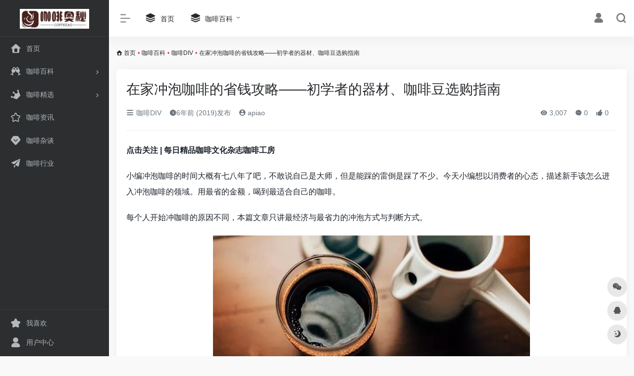

--- FILE ---
content_type: text/html; charset=UTF-8
request_url: http://www.coffeeao.com/1385.html
body_size: 15504
content:
<!DOCTYPE html>
<html lang="zh-CN" class="">
<head> 
<meta charset="UTF-8">
<meta name="renderer" content="webkit"/>
<meta name="force-rendering" content="webkit"/>
<meta http-equiv="X-UA-Compatible" content="IE=edge, chrome=1">
<meta name="viewport" content="width=device-width, initial-scale=1.0, minimum-scale=1.0, maximum-scale=1.0, user-scalable=no">
<title>在家冲泡咖啡的省钱攻略——初学者的器材、咖啡豆选购指南 | 咖啡奥秘</title>
<meta name="theme-color" content="#f9f9f9" />
<meta name="keywords" content="咖啡,咖啡资讯,咖啡社区,咖啡制作,手冲咖啡,精品咖啡," />
<meta name="description" content="点击关注 | 每日精品咖啡文化杂志咖啡工房小编冲泡咖啡的时间大概有七八年了吧，不敢说自己是大师，但是能踩的雷倒是踩了不少。今天小编想以消费者的心态，描述新手该怎么进入冲泡咖啡的领域。用最省的金额，喝到..." />
<link rel="shortcut icon" href="http://www.coffeeao.com/wp-content/uploads/2023/05/icon.jpg">
<link rel="apple-touch-icon" href="http://www.coffeeao.com/wp-content/uploads/2023/05/icon.jpg">
<!--[if IE]><script src="http://www.coffeeao.com/wp-content/themes/onenav1/js/html5.min.js"></script><![endif]-->
<meta name='robots' content='max-image-preview:large' />
<link rel='dns-prefetch' href='//www.coffeeao.com' />
<link rel='dns-prefetch' href='//at.alicdn.com' />
<link rel='stylesheet' id='classic-theme-styles-css' href='http://www.coffeeao.com/wp-includes/css/classic-themes.min.css?ver=6.2.8' type='text/css' media='all' />
<link rel='stylesheet' id='iconfont-css' href='http://www.coffeeao.com/wp-content/themes/onenav1/css/iconfont.css?ver=4.0423' type='text/css' media='all' />
<link rel='stylesheet' id='iconfont-io-1-css' href='//at.alicdn.com/t/font_1620678_18rbnd2homc.css' type='text/css' media='all' />
<link rel='stylesheet' id='bootstrap-css' href='http://www.coffeeao.com/wp-content/themes/onenav1/css/bootstrap.min.css?ver=4.0423' type='text/css' media='all' />
<link rel='stylesheet' id='lightbox-css' href='http://www.coffeeao.com/wp-content/themes/onenav1/css/jquery.fancybox.min.css?ver=4.0423' type='text/css' media='all' />
<link rel='stylesheet' id='style-css' href='http://www.coffeeao.com/wp-content/themes/onenav1/css/style.min.css?ver=4.0423' type='text/css' media='all' />
<script type='text/javascript' src='http://www.coffeeao.com/wp-content/themes/onenav1/js/jquery.min.js?ver=4.0423' id='jquery-js'></script>
<script type='text/javascript' id='jquery-js-after'>
/* <![CDATA[ */ 
        function loadFunc(func) {if (document.all){window.attachEvent("onload",func);}else{window.addEventListener("load",func,false);}}   
        /* ]]> */
</script>
<link rel="canonical" href="http://www.coffeeao.com/1385.html" />
<link rel="alternate" type="application/json+oembed" href="http://www.coffeeao.com/wp-json/oembed/1.0/embed?url=http%3A%2F%2Fwww.coffeeao.com%2F1385.html" />
<link rel="alternate" type="text/xml+oembed" href="http://www.coffeeao.com/wp-json/oembed/1.0/embed?url=http%3A%2F%2Fwww.coffeeao.com%2F1385.html&#038;format=xml" />
<style>.customize-width{max-width:1900px}.sidebar-nav{width:220px}@media (min-width: 768px){.main-content{margin-left:220px;}.main-content .page-header{left:220px;}}</style><link rel="icon" href="http://www.coffeeao.com/wp-content/uploads/2019/12/cropped-icon-32x32.jpg" sizes="32x32" />
<link rel="icon" href="http://www.coffeeao.com/wp-content/uploads/2019/12/cropped-icon-192x192.jpg" sizes="192x192" />
<link rel="apple-touch-icon" href="http://www.coffeeao.com/wp-content/uploads/2019/12/cropped-icon-180x180.jpg" />
<meta name="msapplication-TileImage" content="http://www.coffeeao.com/wp-content/uploads/2019/12/cropped-icon-270x270.jpg" />
<!-- 自定义代码 -->
<!-- end 自定义代码 -->
</head> 
<body class="post-template-default single single-post postid-1385 single-format-standard sidebar_no post">
<div id="loading"><style>  
.loader{position:absolute;left:50%;top:50%;width:48.2842712474619px;height:48.2842712474619px;margin-left:-24.14213562373095px;margin-top:-24.14213562373095px;border-radius:100%;-webkit-animation-name:loader;animation-name:loader;-webkit-animation-iteration-count:infinite;animation-iteration-count:infinite;-webkit-animation-timing-function:linear;animation-timing-function:linear;-webkit-animation-duration:4s;animation-duration:4s}
.loader .side{display:block;width:6px;height:20px;background-color:#f1404b;margin:2px;position:absolute;border-radius:50%;-webkit-animation-duration:1.5s;animation-duration:1.5s;-webkit-animation-iteration-count:infinite;animation-iteration-count:infinite;-webkit-animation-timing-function:ease;animation-timing-function:ease}
.loader .side:nth-child(1),.loader .side:nth-child(5){transform:rotate(0deg);-webkit-animation-name:rotate0;animation-name:rotate0}
.loader .side:nth-child(3),.loader .side:nth-child(7){transform:rotate(90deg);-webkit-animation-name:rotate90;animation-name:rotate90}
.loader .side:nth-child(2),.loader .side:nth-child(6){transform:rotate(45deg);-webkit-animation-name:rotate45;animation-name:rotate45}
.loader .side:nth-child(4),.loader .side:nth-child(8){transform:rotate(135deg);-webkit-animation-name:rotate135;animation-name:rotate135}
.loader .side:nth-child(1){top:24.14213562373095px;left:48.2842712474619px;margin-left:-3px;margin-top:-10px;-webkit-animation-delay:0;animation-delay:0}
.loader .side:nth-child(2){top:41.21320343109277px;left:41.21320343109277px;margin-left:-3px;margin-top:-10px;-webkit-animation-delay:0;animation-delay:0}
.loader .side:nth-child(3){top:48.2842712474619px;left:24.14213562373095px;margin-left:-3px;margin-top:-10px;-webkit-animation-delay:0;animation-delay:0}
.loader .side:nth-child(4){top:41.21320343109277px;left:7.07106781636913px;margin-left:-3px;margin-top:-10px;-webkit-animation-delay:0;animation-delay:0}
.loader .side:nth-child(5){top:24.14213562373095px;left:0px;margin-left:-3px;margin-top:-10px;-webkit-animation-delay:0;animation-delay:0}
.loader .side:nth-child(6){top:7.07106781636913px;left:7.07106781636913px;margin-left:-3px;margin-top:-10px;-webkit-animation-delay:0;animation-delay:0}
.loader .side:nth-child(7){top:0px;left:24.14213562373095px;margin-left:-3px;margin-top:-10px;-webkit-animation-delay:0;animation-delay:0}
.loader .side:nth-child(8){top:7.07106781636913px;left:41.21320343109277px;margin-left:-3px;margin-top:-10px;-webkit-animation-delay:0;animation-delay:0}
@-webkit-keyframes rotate0{0%{transform:rotate(0deg)}
60%{transform:rotate(180deg)}
100%{transform:rotate(180deg)}
}@keyframes rotate0{0%{transform:rotate(0deg)}
60%{transform:rotate(180deg)}
100%{transform:rotate(180deg)}
}@-webkit-keyframes rotate90{0%{transform:rotate(90deg)}
60%{transform:rotate(270deg)}
100%{transform:rotate(270deg)}
}@keyframes rotate90{0%{transform:rotate(90deg)}
60%{transform:rotate(270deg)}
100%{transform:rotate(270deg)}
}@-webkit-keyframes rotate45{0%{transform:rotate(45deg)}
60%{transform:rotate(225deg)}
100%{transform:rotate(225deg)}
}@keyframes rotate45{0%{transform:rotate(45deg)}
60%{transform:rotate(225deg)}
100%{transform:rotate(225deg)}
}@-webkit-keyframes rotate135{0%{transform:rotate(135deg)}
60%{transform:rotate(315deg)}
100%{transform:rotate(315deg)}
}@keyframes rotate135{0%{transform:rotate(135deg)}
60%{transform:rotate(315deg)}
100%{transform:rotate(315deg)}
}@-webkit-keyframes loader{0%{transform:rotate(0deg)}
100%{transform:rotate(360deg)}
}@keyframes loader{0%{transform:rotate(0deg)}
100%{transform:rotate(360deg)}
}
</style>
<div class="loader">
    <div class="side"></div>
    <div class="side"></div>
    <div class="side"></div>
    <div class="side"></div>
    <div class="side"></div>
    <div class="side"></div>
    <div class="side"></div>
    <div class="side"></div>
</div></div>        <div id="sidebar" class="sticky sidebar-nav fade">
            <div class="modal-dialog h-100  sidebar-nav-inner">
                <div class="sidebar-logo border-bottom border-color">
                    <!-- logo -->
                    <div class="logo overflow-hidden">
                                                <a href="http://www.coffeeao.com" class="logo-expanded">
                            <img src="http://www.coffeeao.com/wp-content/uploads/2023/05/logo.png" height="40" class="d-none" alt="咖啡奥秘">
                            <img src="http://www.coffeeao.com/wp-content/uploads/2023/05/logo.png" height="40"  alt="咖啡奥秘">
                        </a>
                        <a href="http://www.coffeeao.com" class="logo-collapsed">
                            <img src="http://www.coffeeao.com/wp-content/uploads/2023/05/icon.jpg" height="40" class="d-none" alt="咖啡奥秘">
                            <img src="http://www.coffeeao.com/wp-content/uploads/2023/05/icon.jpg" height="40"  alt="咖啡奥秘">
                        </a>
                    </div>
                    <!-- logo end -->
                </div>
                <div class="sidebar-menu flex-fill">
                    <div class="sidebar-scroll" >
                        <div class="sidebar-menu-inner">
                            <ul> 
                                                                                                            <li class="sidebar-item">
                                                <a href="http://www.coffeeao.com/" target="">
                                                    <i class="iconfont icon-home icon-fw icon-lg"></i>
                                                    <span>首页</span>
                                                </a>
                                            </li> 
                                                                                <li class="sidebar-item">
                                                                                        <a href="http://www.coffeeao.com/#term-16" class="" data-change="http://www.coffeeao.com/#term-16">
                                                <i class="io io-links icon-fw icon-lg"></i>
                                                <span>咖啡百科</span>
                                            </a>
                                            <i class="iconfont icon-arrow-r-m sidebar-more text-sm"></i>
                                            <ul >
                                             
                                                <li>
                                                    <a href="http://www.coffeeao.com/#term-16-30" class=""><span>咖啡DIV</span></a>
                                                </li>
                                             
                                                <li>
                                                    <a href="http://www.coffeeao.com/#term-16-29" class=""><span>咖啡健康</span></a>
                                                </li>
                                             
                                                <li>
                                                    <a href="http://www.coffeeao.com/#term-16-38" class=""><span>咖啡设备</span></a>
                                                </li>
                                             
                                                <li>
                                                    <a href="http://www.coffeeao.com/#term-16-28" class=""><span>咖啡评测</span></a>
                                                </li>
                                                                                        </ul>
                                        </li>
                                                                        <li class="sidebar-item">
                                                                                        <a href="http://www.coffeeao.com/#term-15" class="" data-change="http://www.coffeeao.com/#term-15">
                                                <i class="io io-huangguan2 icon-fw icon-lg"></i>
                                                <span>咖啡精选</span>
                                            </a>
                                            <i class="iconfont icon-arrow-r-m sidebar-more text-sm"></i>
                                            <ul >
                                             
                                                <li>
                                                    <a href="http://www.coffeeao.com/#term-15-20" class=""><span>咖啡粉</span></a>
                                                </li>
                                             
                                                <li>
                                                    <a href="http://www.coffeeao.com/#term-15-21" class=""><span>咖啡豆</span></a>
                                                </li>
                                             
                                                <li>
                                                    <a href="http://www.coffeeao.com/#term-15-54" class=""><span>方便咖啡</span></a>
                                                </li>
                                             
                                                <li>
                                                    <a href="http://www.coffeeao.com/#term-15-19" class=""><span>速溶咖啡</span></a>
                                                </li>
                                                                                        </ul>
                                        </li>
                                                                        <li class="sidebar-item">
                                            <a href="http://www.coffeeao.com/#term-31" class="">
                                                <i class="iconfont icon-collection-line icon-fw icon-lg"></i>
                                                <span>咖啡资讯</span>
                                            </a>
                                        </li> 
                                                                            <li class="sidebar-item">
                                            <a href="http://www.coffeeao.com/#term-33" class="">
                                                <i class="iconfont icon-version icon-fw icon-lg"></i>
                                                <span>咖啡杂谈</span>
                                            </a>
                                        </li> 
                                                                            <li class="sidebar-item">
                                            <a href="http://www.coffeeao.com/#term-32" class="">
                                                <i class="iconfont icon-tougao icon-fw icon-lg"></i>
                                                <span>咖啡行业</span>
                                            </a>
                                        </li> 
                                     
                            </ul>
                        </div>
                    </div>
                </div>
                <div class="border-top py-2 border-color">
                    <div class="flex-bottom">
                        <ul> 
                            <li id="menu-item-9548" class="menu-item menu-item-type-post_type menu-item-object-page menu-item-9548 sidebar-item"><a href="http://www.coffeeao.com/11">
        <i class="iconfont icon-collection icon-fw icon-lg"></i>
                <span>我喜欢</span></a></li>
<li id="menu-item-9551" class="menu-item menu-item-type-post_type menu-item-object-page menu-item-9551 sidebar-item"><a href="http://www.coffeeao.com/profile-2">
        <i class="iconfont icon-user icon-fw icon-lg"></i>
                <span>用户中心</span></a></li>
 
                        </ul>
                    </div>
                </div>
            </div>
        </div>
        <div class="main-content flex-fill">    <div class=" header-nav">
        <div id="header" class="page-header sticky">
            <div class="navbar navbar-expand-md">
                <div class="container-fluid p-0 position-relative">
                    <div class="">
                        <a href="http://www.coffeeao.com" class="navbar-brand d-md-none m-0" title="咖啡奥秘">
                            <img src="http://www.coffeeao.com/wp-content/uploads/2023/05/logo.png" class="logo-light" alt="咖啡奥秘" height="30">
                            <img src="http://www.coffeeao.com/wp-content/uploads/2023/05/logo.png" class="logo-dark d-none" alt="咖啡奥秘" height="30">
                        </a>
                    </div>
                                        <div class="collapse navbar-collapse order-2 order-md-1">
                        <div class="header-mini-btn">
                            <label>
                                <input id="mini-button" type="checkbox" checked="checked">
                                <svg viewBox="0 0 100 100" xmlns="http://www.w3.org/2000/svg"> 
                                    <path class="line--1" d="M0 40h62c18 0 18-20-17 5L31 55"></path>
                                    <path class="line--2" d="M0 50h80"></path>
                                    <path class="line--3" d="M0 60h62c18 0 18 20-17-5L31 45"></path>
                                </svg>
                            </label>
                        
                        </div>
                                                <!-- 天气 -->
                        <div class="weather">
                            <div id="he-plugin-simple" style="display: contents;"></div>
                            <script>WIDGET = {CONFIG: {"modules": "12034","background": "5","tmpColor": "888","tmpSize": "14","cityColor": "888","citySize": "14","aqiSize": "14","weatherIconSize": "24","alertIconSize": "18","padding": "10px 10px 10px 10px","shadow": "1","language": "auto","fixed": "false","vertical": "middle","horizontal": "left","key": "a922adf8928b4ac1ae7a31ae7375e191"}}</script>
                            <script>
                            loadFunc(function() {
                                let script = document.createElement("script");
                                script.setAttribute("async", "");
                                script.src = "//widget.qweather.net/simple/static/js/he-simple-common.js?v=2.0";
                                document.body.appendChild(script);
                            });
                            </script>
                        </div>
                        <!-- 天气 end -->
                                                <ul class="navbar-nav navbar-top site-menu mr-4">
                            <li id="menu-item-17" class="menu-item menu-item-type-custom menu-item-object-custom menu-item-17"><a href="http://coffeeao.com">
        <i class="iconfont icon-category icon-fw icon-lg"></i>
                <span>首页</span></a></li>
<li id="menu-item-19" class="menu-item menu-item-type-taxonomy menu-item-object-category current-post-ancestor menu-item-has-children menu-item-19"><a href="http://www.coffeeao.com/baike">
        <i class="iconfont icon-category icon-fw icon-lg"></i>
                <span>咖啡百科</span></a>
<ul class="sub-menu">
	<li id="menu-item-6404" class="menu-item menu-item-type-taxonomy menu-item-object-category menu-item-6404"><a href="http://www.coffeeao.com/baike/bangdiy/%e5%86%b2%e7%85%ae%e8%b0%83%e5%88%b6">
        <i class="iconfont icon-category icon-fw icon-lg"></i>
                <span>冲煮调制</span></a></li>
	<li id="menu-item-6405" class="menu-item menu-item-type-taxonomy menu-item-object-category menu-item-6405"><a href="http://www.coffeeao.com/baike/bangdiy/%e5%92%96%e5%95%a1%e6%8b%89%e8%8a%b1">
        <i class="iconfont icon-category icon-fw icon-lg"></i>
                <span>咖啡拉花</span></a></li>
	<li id="menu-item-248" class="menu-item menu-item-type-taxonomy menu-item-object-category menu-item-248"><a href="http://www.coffeeao.com/%e5%92%96%e5%95%a1%e8%b5%84%e8%ae%af">
        <i class="iconfont icon-category icon-fw icon-lg"></i>
                <span>咖啡行业</span></a></li>
	<li id="menu-item-1924" class="menu-item menu-item-type-taxonomy menu-item-object-category menu-item-1924"><a href="http://www.coffeeao.com/baike/jiankang">
        <i class="iconfont icon-category icon-fw icon-lg"></i>
                <span>咖啡健康</span></a></li>
</ul>
</li>
 
                        </ul>
                    </div>
                    <ul class="nav navbar-menu text-xs order-1 order-md-2 position-relative">
                                                                            <li class="nav-login ml-3 ml-md-4">
                                <a href="http://www.coffeeao.com/wp-login.php?redirect_to=http%3A%2F%2Fwww.coffeeao.com%2F1385.html" title="登录"><i class="iconfont icon-user icon-lg"></i></a>
                            </li>
                                                                        <li class="nav-search ml-3 ml-md-4">
                            <a href="javascript:" data-toggle="modal" data-target="#search-modal"><i class="iconfont icon-search icon-lg"></i></a>
                        </li>
                                                <li class="nav-item d-md-none mobile-menu ml-3 ml-md-4"><a href="javascript:" id="sidebar-switch" data-toggle="modal" data-target="#sidebar"><i class="iconfont icon-classification icon-lg"></i></a></li>                    </ul>
                </div>
            </div>
        </div>
        <div class="placeholder"></div>
            </div>
  <div id="content" class="container my-3 my-md-4">
    <nav class="text-xs mb-3 mb-md-4"  aria-label="breadcrumb"><i class="iconfont icon-home"></i> <a class="crumbs" href="http://www.coffeeao.com/">首页</a><i class="text-danger px-1">•</i><a href="http://www.coffeeao.com/baike">咖啡百科</a><i class="text-danger px-1">•</i><a href="http://www.coffeeao.com/baike/bangdiy" rel="category tag">咖啡DIV</a><i class="text-danger px-1">•</i><span aria-current="page">在家冲泡咖啡的省钱攻略——初学者的器材、咖啡豆选购指南</span></nav>    <main class="content" role="main">
    <div class="content-wrap">
        <div class="content-layout">
                <div class="panel card">
        <div class="card-body">
        <div class="panel-header mb-4"><h1 class="h3 mb-3">在家冲泡咖啡的省钱攻略——初学者的器材、咖啡豆选购指南</h1><div class="d-flex flex-fill text-muted text-sm pb-4 border-bottom border-t"><span class="mr-3 d-none d-sm-block"><a href="http://www.coffeeao.com/baike/bangdiy"><i class="iconfont icon-classification"></i> 咖啡DIV</a></span><span class="mr-3"><i class="iconfont icon-time"></i><span title="2019-12-28 10:30 am发布">6年前 (2019)发布</span></span><span class="mr-3"><a href="http://www.coffeeao.com/author/3" title="apiao"><i class="iconfont icon-user-circle"></i> apiao</a></span><div class="flex-fill"></div><span class="views mr-3"><i class="iconfont icon-chakan"></i> 3,007</span><span class="mr-3"><a class="smooth-n" href="#comments"> <i class="iconfont icon-comment"></i> 0</a></span>
                <span class="mr-3"><a class="btn-like btn-link-like " href="javascript:;" data-action="post_like" data-id="1385"><i class="iconfont icon-like"></i> <span class="like-count">0</span></a></span></div></div>                <div class="panel-body single mt-2"> 
            <p><strong></strong></p>
<p><strong>点击<i class="chrome-extension-mutihighlight chrome-extension-mutihighlight-style-6">关注</i> | 每日精品咖啡文化杂志咖啡工房</strong></p>
<p>小编冲泡咖啡的时间大概有七八年了吧，不敢说自己是大师，但是能踩的雷倒是踩了不少。今天小编想以消费者的心态，描述新手该怎么进入冲泡咖啡的领域。用最省的金额，喝到最适合自己的咖啡。</p>
<p>每个人开始冲咖啡的原因不同，本篇文章只讲最经济与最省力的冲泡方式与判断方式。</p>
<p><img decoding="async" data-src="http://cdn.coffeeao.com/wp-content/uploads/2019/12/20191228_5e06be53a221f.jpg" src="http://www.coffeeao.com/wp-content/themes/onenav1/images/t.png" alt="在家冲泡咖啡的省钱攻略——初学者的器材、咖啡豆选购指南" img_width="711" img_height="400" alt="在家冲泡咖啡的省钱攻略——初学者的器材、咖啡豆选购指南" inline="0" class="aligncenter"></p>
<p><strong>冰咖啡、热咖啡、拿铁、意式咖啡在家泡？</strong></p>
<p>很多人以为在家只能泡热咖啡，但只要方法用对，四种咖啡都能在家轻松泡好。针对各式冲泡方法，常见的对应器材如下：</p>
<p>热美式咖啡：咖啡机、法压壶、手冲咖啡、爱乐压、虹吸壶……基本上所有冲煮器具都可以</p>
<p>冰咖啡：冰滴壶、咖啡机、法压壶、手冲咖啡、爱乐压、虹吸壶……基本上所有冲煮器具都可以</p>
<p>拿铁：意式咖啡机、摩卡壶</p>
<p>espresso：意式咖啡机、摩卡壶</p>
<p><img decoding="async" data-src="http://cdn.coffeeao.com/wp-content/uploads/2019/12/20191228_5e06be53d7673.jpg" src="http://www.coffeeao.com/wp-content/themes/onenav1/images/t.png" alt="在家冲泡咖啡的省钱攻略——初学者的器材、咖啡豆选购指南" img_width="850" img_height="567" alt="在家冲泡咖啡的省钱攻略——初学者的器材、咖啡豆选购指南" inline="0" class="aligncenter"></p>
<p><strong>冲泡咖啡的方式、器材怎么选？</strong></p>
<p><strong>虽然有好几种常见的冲泡咖啡方式，但以CP值来说，咖啡机和法压壶其实是最高的。</strong>手冲咖啡很好玩，但时间、金钱和它的技术要求都蛮高的，的确是能做冰热咖啡，而且味道也很好，但有一堆技能细节要学。说实在话，刚入门就要初学者学会预浸、水流大小、萃取速率、咖啡粉与水的比例、杯壁咖啡粉厚度、冲泡位置等变因，实在有点复杂。因此，即使手冲咖啡是现在的潮流，小编也不是每个人都推荐选择。</p>
<p>咖啡机真的很方便，按个钮就好了，但初始投资金额稍高，弹性也比较低，又分美式和意式咖啡机，小编的<i class="chrome-extension-mutihighlight chrome-extension-mutihighlight-style-2">建议</i>是，把咖啡机当成你第二个泡咖啡的器材，先利用法压壶找到你偏好的味道，再用那个味道去挑适合的咖啡机。</p>
<p><img decoding="async" data-src="http://cdn.coffeeao.com/wp-content/uploads/2019/12/20191228_5e06be5417cc7.jpg" src="http://www.coffeeao.com/wp-content/themes/onenav1/images/t.png" alt="在家冲泡咖啡的省钱攻略——初学者的器材、咖啡豆选购指南" img_width="940" img_height="450" alt="在家冲泡咖啡的省钱攻略——初学者的器材、咖啡豆选购指南" inline="0" class="aligncenter"></p>
<p>法压壶就是小编推荐给初学者的首选，百来块左右的法压壶就很好用了。所有手冲咖啡能做到的效果，法压壶几乎都做得到，甚至更多。冰、热、拿铁、奶泡甚至冷萃咖啡都能做。金属滤网也只要每个星期放到热水里煮一煮就好。虽然法压壶还是比不上咖啡机轻松，但一个器材可以冲冰、热、美式、拿铁等各种咖啡外，还能拿来冲茶或是打奶泡。初始成本低、弹性高、玩法也多，算是咖啡机以外最适合初学者入门的器具选择。</p>
<p><strong>咖啡豆有什么讲究？</strong></p>
<p>刚入门的朋友，除了价格以外，小编认为最应该懂的就是烘培度！烘培度大致可分成浅烘、中烘、深烘。记得一个原则：越深烘的豆子，越不容易酸，但也越没有咖啡豆本身的特性。越浅烘的豆子越容易有酸味，但也越容易保存咖啡豆本身的特性。</p>
<p><img decoding="async" data-src="http://cdn.coffeeao.com/wp-content/uploads/2019/12/20191228_5e06be544711c.jpg" src="http://www.coffeeao.com/wp-content/themes/onenav1/images/t.png" alt="在家冲泡咖啡的省钱攻略——初学者的器材、咖啡豆选购指南" img_width="640" img_height="480" alt="在家冲泡咖啡的省钱攻略——初学者的器材、咖啡豆选购指南" inline="0" class="aligncenter"></p>
<p>除了烘培度以外，咖啡豆的选择跟你想要的冲泡方式也有很大关系。如果你想喝美式黑咖啡，就不<i class="chrome-extension-mutihighlight chrome-extension-mutihighlight-style-2">建议</i>买低价的意式综合咖啡豆/粉，因为意式综合通常是用在意式咖啡机或是摩卡壶这类高温高压萃取的流程上。豆子通常会被烘培到比较深，味道以焦碳味为主，配牛奶刚好，但相对比较难品尝到精品咖啡的独特韵味。</p>
<p>当然，上述都不是绝对的，把意式豆冲成美式咖啡也没什么不可以。但毕竟单品咖啡豆最低也有跟意式综合豆价格一样的产品。要记得，即使是一包25元100克的小包咖啡，只要用对方法，也能让你开始学会精品咖啡的入门。</p>
<p><img decoding="async" data-src="http://cdn.coffeeao.com/wp-content/uploads/2019/12/20191228_5e06be5478efc.jpg" src="http://www.coffeeao.com/wp-content/themes/onenav1/images/t.png" alt="在家冲泡咖啡的省钱攻略——初学者的器材、咖啡豆选购指南" img_width="1080" img_height="720" alt="在家冲泡咖啡的省钱攻略——初学者的器材、咖啡豆选购指南" inline="0" class="aligncenter"></p>
<p><strong>网上卖的咖啡豆和咖啡店卖的咖啡豆差别大吗？</strong></p>
<p>咖啡豆主要分为，超市商场、网店以及咖啡烘焙实体店这几种购买方式，品质嘛，自然是良莠不齐，所以最好还是先小量尝试再长期定购。至于大包还是小包跟品质没有必然关系，就看个人的消耗速度，但需要留意咖啡豆的烘焙日期、最佳风味期（而不是保质期）。除此之外，还有消费者买回去后的保存方式。咖啡包装开封以后，如果保存不当，就会有可能产生赭麴毒素，影响人体健康。所以不管在哪里买，适量购买、及时饮用才是重点。</p>
<p><strong>咖啡豆的价格和等级？</strong></p>
<p>商业世界主要是供给与需求，比较贵的豆子不见得比便宜的好，常常是因为某些咖啡豆特色明显，需求大于供给，造成价格不正常的飙涨（例如某屎咖啡）。很多时候卖两百块的豆子，好喝程度通常不会是四十块豆子的五倍，只是因为能够供应两百块豆子的产地产量有限，才会造成明显的差价。</p>
<p><img decoding="async" data-src="http://cdn.coffeeao.com/wp-content/uploads/2019/12/20191228_5e06be54b0fa1.jpg" src="http://www.coffeeao.com/wp-content/themes/onenav1/images/t.png" alt="在家冲泡咖啡的省钱攻略——初学者的器材、咖啡豆选购指南" img_width="400" img_height="290" alt="在家冲泡咖啡的省钱攻略——初学者的器材、咖啡豆选购指南" inline="0" class="aligncenter"></p>
<p>因此小编<i class="chrome-extension-mutihighlight chrome-extension-mutihighlight-style-2">建议</i>大家，主要买一些基本的豆子平常喝。每天花的钱可以控制在大概7~20元之间（土豪请随意），偶而喝些特别的咖啡尝尝鲜，过好品味的生活。像小编个人就很喜欢买小包装的咖啡豆，一个月买三种基本豆例如巴西豆、耶加、曼特宁之类的大产区豆子，供应稳定性价比高，还有一包庄园级精品豆等稍微高价的咖啡豆。即使是如小编般把咖啡当水喝，一天要喝两大杯约800ml以上，每个月买豆子的钱也要比在外面点咖啡省不少，还能喝到各种更好喝的咖啡，与各式咖啡的新体验。</p>
<p>虽然没去过咖啡生产大国巴西，没去过咖啡发源地埃塞俄比亚，也没去过精品咖啡的代表巴拿马，但至少喝过当地好几种不同风味的咖啡豆，想想也蛮有趣的，这不正是自己亲手冲泡咖啡的迷人之处吗？</p>
<p>免责声明：本文部分图片来源网络，网站部分内容如图片、我们会尊重原作版权注明出处，但因数量庞大，会有个别图文未来得及注明，请见谅。若原作者有任何争议均可与网站联系处理，一旦核实我们将立即纠正，由“咖啡工房”整理编辑，转载请注明，本文意在传播咖啡文化，若侵权请告知删除，谢谢~！</p>
        </div>
        <div class="post-tags my-3"><i class="iconfont icon-tags mr-2"></i><a href="http://www.coffeeao.com/baike/bangdiy" class="btn vc-l-yellow btn-sm text-xs text-height-xs m-1 rounded-pill"  rel="tag" title="查看更多文章"># 咖啡DIV</a></div><div class="text-xs text-muted"><div><span>©</span> 版权声明</div><div class="posts-copyright">文章版权归作者所有，未经允许请勿转载。</div></div> 
                </div>
    </div>
        <div class="near-navigation rounded mt-4 py-2">
                        <div class="nav previous border-right border-color">
            <a class="near-permalink" href="http://www.coffeeao.com/1384.html">
            <span>上一篇</span>
            <h4 class="near-title">咖啡豆开封后能放多久？咖啡豆选购注意事项</h4>
            </a>
        </div>
                        <div class="nav next border-left border-color">
            <a class="near-permalink" href="http://www.coffeeao.com/1387.html">
            <span>下一篇</span>
            <h4 class="near-title">咖啡届“奥斯卡”大奖出炉！瑞幸咖啡四款咖啡豆斩获金奖</h4>
        </a>
        </div>
            </div>
                <h4 class="text-gray text-lg my-4"><i class="site-tag iconfont icon-book icon-lg mr-1" ></i>相关文章</h4>
            <div class="row mb-n4"> 
                                <div class="col-6 col-md-4">
                            <div class="card-post list-item">
                <div class="media media-4x3 p-0 rounded">
                                        <a class="media-content" href="http://www.coffeeao.com/271.html" target="_blank" data-src="http://cdn.coffeeao.com/wp-content/uploads/2019/12/20191211_5df112c01578a.jpg"></a>
                                    </div>
                <div class="list-content">
                    <div class="list-body">
                        <a href="http://www.coffeeao.com/271.html" target="_blank" class="list-title text-md overflowClip_2">
                        「咖啡常识」咖啡拼配的技巧，如何混出客人最爱的味道！                        </a>
                    </div>
                    <div class="list-footer">
                        <div class="d-flex flex-fill align-items-center">
                            <a href="http://www.coffeeao.com/author/3" class="flex-avatar mr-1" target="_blank">
                            <img alt='' src='http://dn-qiniu-avatar.qbox.me/avatar/bc96de9064e95caa90e7d08db5f216c0?s=20&#038;d=wavatar&#038;r=g' srcset='http://dn-qiniu-avatar.qbox.me/avatar/bc96de9064e95caa90e7d08db5f216c0?s=40&#038;d=wavatar&#038;r=g 2x' class='avatar avatar-20 photo' height='20' width='20' loading='lazy' decoding='async'/>               
                            </a>
                            <a href="http://www.coffeeao.com/author/3" class="d-none d-md-inline-block text-xs" target="_blank">apiao</a>
                            <div class="flex-fill"></div>
                            <div class="text-muted text-xs">
                                <span class="views mr-1"><i class="iconfont icon-chakan mr-1"></i>3,234</span>                                                                <a href="http://www.coffeeao.com/271.html"><i class="iconfont icon-heart mr-1"></i>0</a>
                                                            </div>
                        </div>
                    </div>
                </div>
            </div>                                

                </div>
                            <div class="col-6 col-md-4">
                            <div class="card-post list-item">
                <div class="media media-4x3 p-0 rounded">
                                        <a class="media-content" href="http://www.coffeeao.com/1761.html" target="_blank" data-src="http://cdn.coffeeao.com/wp-content/uploads/2020/01/20200117_5e21616166bee.gif"></a>
                                    </div>
                <div class="list-content">
                    <div class="list-body">
                        <a href="http://www.coffeeao.com/1761.html" target="_blank" class="list-title text-md overflowClip_2">
                        喝过上海滩150杯咖啡后，我们找出了12间最好喝的精品咖啡店                        </a>
                    </div>
                    <div class="list-footer">
                        <div class="d-flex flex-fill align-items-center">
                            <a href="http://www.coffeeao.com/author/4" class="flex-avatar mr-1" target="_blank">
                            <img alt='' src='http://dn-qiniu-avatar.qbox.me/avatar/c2292b9dedd0f831458577d3dac466a0?s=20&#038;d=wavatar&#038;r=g' srcset='http://dn-qiniu-avatar.qbox.me/avatar/c2292b9dedd0f831458577d3dac466a0?s=40&#038;d=wavatar&#038;r=g 2x' class='avatar avatar-20 photo' height='20' width='20' loading='lazy' decoding='async'/>               
                            </a>
                            <a href="http://www.coffeeao.com/author/4" class="d-none d-md-inline-block text-xs" target="_blank">piaoyun11</a>
                            <div class="flex-fill"></div>
                            <div class="text-muted text-xs">
                                <span class="views mr-1"><i class="iconfont icon-chakan mr-1"></i>2,571</span>                                                                <a href="http://www.coffeeao.com/1761.html"><i class="iconfont icon-heart mr-1"></i>0</a>
                                                            </div>
                        </div>
                    </div>
                </div>
            </div>                                

                </div>
                            <div class="col-6 col-md-4">
                            <div class="card-post list-item">
                <div class="media media-4x3 p-0 rounded">
                                        <a class="media-content" href="http://www.coffeeao.com/2104.html" target="_blank" data-src="http://www.coffeeao.com/wp-content/uploads/2020/01/20200126_5e2d252180f3a.jpg"></a>
                                    </div>
                <div class="list-content">
                    <div class="list-body">
                        <a href="http://www.coffeeao.com/2104.html" target="_blank" class="list-title text-md overflowClip_2">
                        「手冲常识」如何判断咖啡粉的新鲜度？                        </a>
                    </div>
                    <div class="list-footer">
                        <div class="d-flex flex-fill align-items-center">
                            <a href="http://www.coffeeao.com/author/3" class="flex-avatar mr-1" target="_blank">
                            <img alt='' src='http://dn-qiniu-avatar.qbox.me/avatar/bc96de9064e95caa90e7d08db5f216c0?s=20&#038;d=wavatar&#038;r=g' srcset='http://dn-qiniu-avatar.qbox.me/avatar/bc96de9064e95caa90e7d08db5f216c0?s=40&#038;d=wavatar&#038;r=g 2x' class='avatar avatar-20 photo' height='20' width='20' loading='lazy' decoding='async'/>               
                            </a>
                            <a href="http://www.coffeeao.com/author/3" class="d-none d-md-inline-block text-xs" target="_blank">apiao</a>
                            <div class="flex-fill"></div>
                            <div class="text-muted text-xs">
                                <span class="views mr-1"><i class="iconfont icon-chakan mr-1"></i>2,241</span>                                                                <a href="http://www.coffeeao.com/2104.html"><i class="iconfont icon-heart mr-1"></i>0</a>
                                                            </div>
                        </div>
                    </div>
                </div>
            </div>                                

                </div>
                            <div class="col-6 col-md-4">
                            <div class="card-post list-item">
                <div class="media media-4x3 p-0 rounded">
                                        <a class="media-content" href="http://www.coffeeao.com/1698.html" target="_blank" data-src="http://cdn.coffeeao.com/wp-content/uploads/2020/01/20200114_5e1d72ca2789d.jpg"></a>
                                    </div>
                <div class="list-content">
                    <div class="list-body">
                        <a href="http://www.coffeeao.com/1698.html" target="_blank" class="list-title text-md overflowClip_2">
                        混合咖啡的调配改良                        </a>
                    </div>
                    <div class="list-footer">
                        <div class="d-flex flex-fill align-items-center">
                            <a href="http://www.coffeeao.com/author/2" class="flex-avatar mr-1" target="_blank">
                            <img alt='' src='http://dn-qiniu-avatar.qbox.me/avatar/e370f8084264f8e46119284b28cf0d7c?s=20&#038;d=wavatar&#038;r=g' srcset='http://dn-qiniu-avatar.qbox.me/avatar/e370f8084264f8e46119284b28cf0d7c?s=40&#038;d=wavatar&#038;r=g 2x' class='avatar avatar-20 photo' height='20' width='20' loading='lazy' decoding='async'/>               
                            </a>
                            <a href="http://www.coffeeao.com/author/2" class="d-none d-md-inline-block text-xs" target="_blank">coffeehome</a>
                            <div class="flex-fill"></div>
                            <div class="text-muted text-xs">
                                <span class="views mr-1"><i class="iconfont icon-chakan mr-1"></i>2,478</span>                                                                <a href="http://www.coffeeao.com/1698.html"><i class="iconfont icon-heart mr-1"></i>0</a>
                                                            </div>
                        </div>
                    </div>
                </div>
            </div>                                

                </div>
                            <div class="col-6 col-md-4">
                            <div class="card-post list-item">
                <div class="media media-4x3 p-0 rounded">
                                        <a class="media-content" href="http://www.coffeeao.com/741.html" target="_blank" data-src="http://cdn.coffeeao.com/wp-content/uploads/2019/12/20191213_5df30db670019.jpg"></a>
                                    </div>
                <div class="list-content">
                    <div class="list-body">
                        <a href="http://www.coffeeao.com/741.html" target="_blank" class="list-title text-md overflowClip_2">
                        来杯手冲咖啡吧！跟着达人学几招实用小技巧～                        </a>
                    </div>
                    <div class="list-footer">
                        <div class="d-flex flex-fill align-items-center">
                            <a href="http://www.coffeeao.com/author/4" class="flex-avatar mr-1" target="_blank">
                            <img alt='' src='http://dn-qiniu-avatar.qbox.me/avatar/c2292b9dedd0f831458577d3dac466a0?s=20&#038;d=wavatar&#038;r=g' srcset='http://dn-qiniu-avatar.qbox.me/avatar/c2292b9dedd0f831458577d3dac466a0?s=40&#038;d=wavatar&#038;r=g 2x' class='avatar avatar-20 photo' height='20' width='20' loading='lazy' decoding='async'/>               
                            </a>
                            <a href="http://www.coffeeao.com/author/4" class="d-none d-md-inline-block text-xs" target="_blank">piaoyun11</a>
                            <div class="flex-fill"></div>
                            <div class="text-muted text-xs">
                                <span class="views mr-1"><i class="iconfont icon-chakan mr-1"></i>2,993</span>                                                                <a href="http://www.coffeeao.com/741.html"><i class="iconfont icon-heart mr-1"></i>1</a>
                                                            </div>
                        </div>
                    </div>
                </div>
            </div>                                

                </div>
                            <div class="col-6 col-md-4">
                            <div class="card-post list-item">
                <div class="media media-4x3 p-0 rounded">
                                        <a class="media-content" href="http://www.coffeeao.com/985.html" target="_blank" data-src="http://cdn.coffeeao.com/wp-content/uploads/2019/12/20191218_5df9a00a2fa3e.jpg"></a>
                                    </div>
                <div class="list-content">
                    <div class="list-body">
                        <a href="http://www.coffeeao.com/985.html" target="_blank" class="list-title text-md overflowClip_2">
                        咖啡豆3种不同的烘焙手法，8种截然不同的风味                        </a>
                    </div>
                    <div class="list-footer">
                        <div class="d-flex flex-fill align-items-center">
                            <a href="http://www.coffeeao.com/author/1" class="flex-avatar mr-1" target="_blank">
                            <img alt='' src='http://dn-qiniu-avatar.qbox.me/avatar/4537b88e1e9ad2405b77cd0421f79e74?s=20&#038;d=wavatar&#038;r=g' srcset='http://dn-qiniu-avatar.qbox.me/avatar/4537b88e1e9ad2405b77cd0421f79e74?s=40&#038;d=wavatar&#038;r=g 2x' class='avatar avatar-20 photo' height='20' width='20' loading='lazy' decoding='async'/>               
                            </a>
                            <a href="http://www.coffeeao.com/author/1" class="d-none d-md-inline-block text-xs" target="_blank">spacenet</a>
                            <div class="flex-fill"></div>
                            <div class="text-muted text-xs">
                                <span class="views mr-1"><i class="iconfont icon-chakan mr-1"></i>2,592</span>                                                                <a href="http://www.coffeeao.com/985.html"><i class="iconfont icon-heart mr-1"></i>0</a>
                                                            </div>
                        </div>
                    </div>
                </div>
            </div>                                

                </div>
                        </div>
            
<!-- comments -->
<div id="comments" class="comments">
	<h2 id="comments-list-title" class="comments-title h5 mx-1 my-4">
		<i class="iconfont icon-comment"></i>
		<span class="noticom">
			<a href="http://www.coffeeao.com/1385.html#respond" class="comments-title" >暂无评论</a> 
		</span>
	</h2> 
	<div class="card">
		<div class="card-body"> 
						<div id="respond_box">
				<div id="respond" class="comment-respond">
										<div class="rounded bg-light text-center p-4 mb-4">
						<div class="text-muted text-sm mb-2">您必须登录才能参与评论！</div>
						<a class="btn btn-light btn-sm btn-rounded" href="http://www.coffeeao.com/wp-login.php?redirect_to=http%253A%252F%252Fwww.coffeeao.com%252F1385.html">立即登录</a>
					</div>
									</div>
			</div>	
						<div id="loading-comments"><span></span></div>
						<div class="not-comment card"><div class="card-body nothing text-center color-d">暂无评论...</div></div>
					
		</div>	
	</div>
</div><!-- comments end -->
        </div> 
    </div> 
    <div class="sidebar sidebar-tools d-none d-lg-block">
							<div id="add-widgets" class="card widget_text bk">
				
				<div class="card-header">
					<span><i class="iconfont icon-category mr-2"></i>添加小工具</span>
				</div>
				<div class="card-body text-sm">
					<a href="http://www.coffeeao.com/wp-admin/widgets.php" target="_blank">点此为“正文侧边栏”添加小工具</a>
				</div>
			</div>
			
	
	</div>
    </main>
</div>
 
<div class="main-footer footer-stick p-4 footer-type-def">

    <div class="footer-inner ">
        <div class="footer-text ">
                        <div class="footer-copyright text-xs">
            Copyright © 2026 <a href="http://www.coffeeao.com" title="咖啡奥秘" class="" rel="home">咖啡奥秘</a>&nbsp;<a href="https://beian.miit.gov.cn/" target="_blank" class="" rel="link noopener">沪ICP备14006007号-3</a>&nbsp;由<a href="https://www.iotheme.cn/?aff=105343" title="一为主题-精品wordpress主题" target="_blank" class="" rel="noopener"><strong> OneNav </strong></a>强力驱动&nbsp<script>
var _hmt = _hmt || [];
(function() {
  var hm = document.createElement("script");
  hm.src = "https://hm.baidu.com/hm.js?bd00311c748fff5d65140d1b2b94b6b6";
  var s = document.getElementsByTagName("script")[0]; 
  s.parentNode.insertBefore(hm, s);
})();
</script>
            </div>
        </div>
    </div>
</div>
</div><!-- main-content end -->

<footer>
    <div id="footer-tools" class="d-flex flex-column">
        <a href="javascript:" id="go-to-up" class="btn rounded-circle go-up m-1" rel="go-top">
            <i class="iconfont icon-to-up"></i>
        </a>
        <a class="btn rounded-circle custom-tool0 m-1 qr-img" href="javascript:;" data-toggle="tooltip" data-html="true" data-placement="left" title="<img src='http://www.coffeeao.com/wp-content/themes/onenav1/images/wechat_qrcode.jpg' height='100' width='100'>">
                    <i class="iconfont icon-wechat"></i>
                </a><a class="btn rounded-circle custom-tool1 m-1" href="http://wpa.qq.com/msgrd?v=3&uin=6817447&site=qq&menu=yes" target="_blank"  data-toggle="tooltip" data-placement="left" title="QQ" rel="external noopener nofollow">
                    <i class="iconfont icon-qq"></i>
                </a>                                        <a href="javascript:" id="switch-mode" class="btn rounded-circle switch-dark-mode m-1" data-toggle="tooltip" data-placement="left" title="夜间模式">
            <i class="mode-ico iconfont icon-light"></i>
        </a>
            </div>
</footer>
  
<div class="modal fade search-modal" id="search-modal">
    <div class="modal-dialog modal-lg modal-dialog-centered">
        <div class="modal-content">  
            <div class="modal-body">
                 
<div id="search" class="s-search mx-auto my-4">
    <div id="search-list" class="hide-type-list">
        <div class="s-type">
            <span></span>
            <div class="s-type-list">
                <label for="m_type-baidu" data-page="home" data-id="group-a">常用</label><label for="m_type-baidu1" data-page="home" data-id="group-b">搜索</label><label for="m_type-br" data-page="home" data-id="group-c">工具</label><label for="m_type-zhihu" data-page="home" data-id="group-d">社区</label><label for="m_type-taobao1" data-page="home" data-id="group-e">生活</label>            </div>
        </div>
        <div class="search-group group-a"><span class="type-text text-muted">常用</span><ul class="search-type"><li><input checked="checked" hidden type="radio" name="type2" data-page="home" id="m_type-baidu" value="https://www.baidu.com/s?wd=%s%" data-placeholder="百度一下"><label for="m_type-baidu"><span class="text-muted">百度</span></label></li><li><input hidden type="radio" name="type2" data-page="home" id="m_type-google" value="https://www.google.com/search?q=%s%" data-placeholder="谷歌两下"><label for="m_type-google"><span class="text-muted">Google</span></label></li><li><input hidden type="radio" name="type2" data-page="home" id="m_type-zhannei" value="http://www.coffeeao.com/?post_type=sites&s=%s%" data-placeholder="站内搜索"><label for="m_type-zhannei"><span class="text-muted">站内</span></label></li><li><input hidden type="radio" name="type2" data-page="home" id="m_type-taobao" value="https://s.taobao.com/search?q=%s%" data-placeholder="淘宝"><label for="m_type-taobao"><span class="text-muted">淘宝</span></label></li><li><input hidden type="radio" name="type2" data-page="home" id="m_type-bing" value="https://cn.bing.com/search?q=%s%" data-placeholder="微软Bing搜索"><label for="m_type-bing"><span class="text-muted">Bing</span></label></li></ul></div><div class="search-group group-b"><span class="type-text text-muted">搜索</span><ul class="search-type"><li><input hidden type="radio" name="type2" data-page="home" id="m_type-baidu1" value="https://www.baidu.com/s?wd=%s%" data-placeholder="百度一下"><label for="m_type-baidu1"><span class="text-muted">百度</span></label></li><li><input hidden type="radio" name="type2" data-page="home" id="m_type-google1" value="https://www.google.com/search?q=%s%" data-placeholder="谷歌两下"><label for="m_type-google1"><span class="text-muted">Google</span></label></li><li><input hidden type="radio" name="type2" data-page="home" id="m_type-360" value="https://www.so.com/s?q=%s%" data-placeholder="360好搜"><label for="m_type-360"><span class="text-muted">360</span></label></li><li><input hidden type="radio" name="type2" data-page="home" id="m_type-sogo" value="https://www.sogou.com/web?query=%s%" data-placeholder="搜狗搜索"><label for="m_type-sogo"><span class="text-muted">搜狗</span></label></li><li><input hidden type="radio" name="type2" data-page="home" id="m_type-bing1" value="https://cn.bing.com/search?q=%s%" data-placeholder="微软Bing搜索"><label for="m_type-bing1"><span class="text-muted">Bing</span></label></li><li><input hidden type="radio" name="type2" data-page="home" id="m_type-sm" value="https://yz.m.sm.cn/s?q=%s%" data-placeholder="UC移动端搜索"><label for="m_type-sm"><span class="text-muted">神马</span></label></li></ul></div><div class="search-group group-c"><span class="type-text text-muted">工具</span><ul class="search-type"><li><input hidden type="radio" name="type2" data-page="home" id="m_type-br" value="https://seo.5118.com/%s%?t=ydm" data-placeholder="请输入网址(不带https://)"><label for="m_type-br"><span class="text-muted">权重查询</span></label></li><li><input hidden type="radio" name="type2" data-page="home" id="m_type-links" value="https://ahrefs.5118.com/%s%?t=ydm" data-placeholder="请输入网址(不带https://)"><label for="m_type-links"><span class="text-muted">友链检测</span></label></li><li><input hidden type="radio" name="type2" data-page="home" id="m_type-icp" value="https://icp.5118.com/domain/%s%?t=ydm" data-placeholder="请输入网址(不带https://)"><label for="m_type-icp"><span class="text-muted">备案查询</span></label></li><li><input hidden type="radio" name="type2" data-page="home" id="m_type-seo" value="https://seo.5118.com/%s%?t=ydm" data-placeholder="请输入网址(不带https://)"><label for="m_type-seo"><span class="text-muted">SEO查询</span></label></li><li><input hidden type="radio" name="type2" data-page="home" id="m_type-ciku" value="https://www.5118.com/seo/newrelated/%s%?t=ydm" data-placeholder="请输入关键词"><label for="m_type-ciku"><span class="text-muted">关键词挖掘</span></label></li><li><input hidden type="radio" name="type2" data-page="home" id="m_type-51key" value="https://so.5118.com/all/%s%?t=ydm" data-placeholder="请输入关键词"><label for="m_type-51key"><span class="text-muted">素材搜索</span></label></li><li><input hidden type="radio" name="type2" data-page="home" id="m_type-51kt" value="https://www.kt1.com/wordfrequency/yuliao/%s%?t=ydm" data-placeholder="请输入关键词"><label for="m_type-51kt"><span class="text-muted">大数据词云</span></label></li></ul></div><div class="search-group group-d"><span class="type-text text-muted">社区</span><ul class="search-type"><li><input hidden type="radio" name="type2" data-page="home" id="m_type-zhihu" value="https://www.zhihu.com/search?type=content&q=%s%" data-placeholder="知乎"><label for="m_type-zhihu"><span class="text-muted">知乎</span></label></li><li><input hidden type="radio" name="type2" data-page="home" id="m_type-wechat" value="https://weixin.sogou.com/weixin?type=2&query=%s%" data-placeholder="微信"><label for="m_type-wechat"><span class="text-muted">微信</span></label></li><li><input hidden type="radio" name="type2" data-page="home" id="m_type-weibo" value="https://s.weibo.com/weibo/%s%" data-placeholder="微博"><label for="m_type-weibo"><span class="text-muted">微博</span></label></li><li><input hidden type="radio" name="type2" data-page="home" id="m_type-douban" value="https://www.douban.com/search?q=%s%" data-placeholder="豆瓣"><label for="m_type-douban"><span class="text-muted">豆瓣</span></label></li><li><input hidden type="radio" name="type2" data-page="home" id="m_type-why" value="https://ask.seowhy.com/search/?q=%s%" data-placeholder="SEO问答社区"><label for="m_type-why"><span class="text-muted">搜外问答</span></label></li></ul></div><div class="search-group group-e"><span class="type-text text-muted">生活</span><ul class="search-type"><li><input hidden type="radio" name="type2" data-page="home" id="m_type-taobao1" value="https://s.taobao.com/search?q=%s%" data-placeholder="淘宝"><label for="m_type-taobao1"><span class="text-muted">淘宝</span></label></li><li><input hidden type="radio" name="type2" data-page="home" id="m_type-jd" value="https://search.jd.com/Search?keyword=%s%" data-placeholder="京东"><label for="m_type-jd"><span class="text-muted">京东</span></label></li><li><input hidden type="radio" name="type2" data-page="home" id="m_type-xiachufang" value="https://www.xiachufang.com/search/?keyword=%s%" data-placeholder="下厨房"><label for="m_type-xiachufang"><span class="text-muted">下厨房</span></label></li><li><input hidden type="radio" name="type2" data-page="home" id="m_type-xiangha" value="https://www.xiangha.com/so/?q=caipu&s=%s%" data-placeholder="香哈菜谱"><label for="m_type-xiangha"><span class="text-muted">香哈菜谱</span></label></li><li><input hidden type="radio" name="type2" data-page="home" id="m_type-12306" value="https://www.12306.cn/?%s%" data-placeholder="12306"><label for="m_type-12306"><span class="text-muted">12306</span></label></li><li><input hidden type="radio" name="type2" data-page="home" id="m_type-kd100" value="https://www.kuaidi100.com/?%s%" data-placeholder="快递100"><label for="m_type-kd100"><span class="text-muted">快递100</span></label></li><li><input hidden type="radio" name="type2" data-page="home" id="m_type-qunar" value="https://www.qunar.com/?%s%" data-placeholder="去哪儿"><label for="m_type-qunar"><span class="text-muted">去哪儿</span></label></li></ul></div>    </div>
    <form action="http://www.coffeeao.com?s=" method="get" target="_blank" class="super-search-fm">
        <input type="text" id="m_search-text" class="form-control smart-tips search-key" zhannei="" autocomplete="off" placeholder="输入关键字搜索" style="outline:0" data-status="true">
        <button type="submit" id="btn_search"><i class="iconfont icon-search"></i></button>
    </form> 
    <div class="card search-smart-tips" style="display: none">
        <ul></ul>
    </div>
</div>
  
                <div class="px-1 mb-3"><i class="text-xl iconfont icon-hot mr-1" style="color:#f1404b;"></i><span class="h6">热门推荐： </span></div>
                <div class="mb-3">
                                    </div>
            </div>  
            <div style="position: absolute;bottom: -40px;width: 100%;text-align: center;"><a href="javascript:" data-dismiss="modal"><i class="iconfont icon-close-circle icon-2x" style="color: #fff;"></i></a></div>
        </div>
    </div>  
</div>
<script type='text/javascript' src='http://www.coffeeao.com/wp-content/themes/onenav1/js/popper.min.js?ver=4.0423' id='popper-js'></script>
<script type='text/javascript' src='http://www.coffeeao.com/wp-content/themes/onenav1/js/bootstrap.min.js?ver=4.0423' id='bootstrap-js'></script>
<script type='text/javascript' src='http://www.coffeeao.com/wp-content/themes/onenav1/js/theia-sticky-sidebar.js?ver=4.0423' id='sidebar-js'></script>
<script type='text/javascript' src='http://www.coffeeao.com/wp-content/themes/onenav1/js/lazyload.min.js?ver=4.0423' id='lazyload-js'></script>
<script type='text/javascript' src='http://www.coffeeao.com/wp-content/themes/onenav1/js/jquery.fancybox.min.js?ver=4.0423' id='lightbox-js-js'></script>
<script type='text/javascript' id='appjs-js-extra'>
/* <![CDATA[ */
var theme = {"ajaxurl":"http:\/\/www.coffeeao.com\/wp-admin\/admin-ajax.php","uri":"http:\/\/www.coffeeao.com\/wp-content\/themes\/onenav1","loginurl":"http:\/\/www.coffeeao.com\/wp-login.php?redirect_to=http%3A%2F%2Fwww.coffeeao.com%2F1385.html","sitesName":"\u5496\u5561\u5965\u79d8","addico":"http:\/\/www.coffeeao.com\/wp-content\/themes\/onenav1\/images\/add.png","order":"asc","formpostion":"top","defaultclass":"","isCustomize":"","icourl":"https:\/\/api.iowen.cn\/favicon\/","icopng":".png","urlformat":"1","customizemax":"10","newWindow":"1","lazyload":"1","minNav":"","loading":"1","hotWords":"baidu","classColumns":" col-2a col-sm-2a col-md-2a col-lg-3a col-xl-5a col-xxl-6a ","apikey":"TWpBeU1USTJNemd4TWpZM0d6RS9oUm1SV2NWZzRhR1ptY2xRNE5HVTFPRmR5UVdWeVJFZFdWVnBtZFhGUQ==","isHome":"","version":"4.0423"};
var localize = {"liked":"\u60a8\u5df2\u7ecf\u8d5e\u8fc7\u4e86!","like":"\u8c22\u8c22\u70b9\u8d5e!","networkerror":"\u7f51\u7edc\u9519\u8bef --.","selectCategory":"\u4e3a\u4ec0\u4e48\u4e0d\u9009\u5206\u7c7b\u3002","addSuccess":"\u6dfb\u52a0\u6210\u529f\u3002","timeout":"\u8bbf\u95ee\u8d85\u65f6\uff0c\u8bf7\u518d\u8bd5\u8bd5\uff0c\u6216\u8005\u624b\u52a8\u586b\u5199\u3002","lightMode":"\u65e5\u95f4\u6a21\u5f0f","nightMode":"\u591c\u95f4\u6a21\u5f0f","editBtn":"\u7f16\u8f91","okBtn":"\u786e\u5b9a","urlExist":"\u8be5\u7f51\u5740\u5df2\u7ecf\u5b58\u5728\u4e86 --.","cancelBtn":"\u53d6\u6d88","successAlert":"\u6210\u529f","infoAlert":"\u4fe1\u606f","warningAlert":"\u8b66\u544a","errorAlert":"\u9519\u8bef","extractionCode":"\u7f51\u76d8\u63d0\u53d6\u7801\u5df2\u590d\u5236\uff0c\u70b9\u201c\u786e\u5b9a\u201d\u8fdb\u5165\u4e0b\u8f7d\u9875\u9762\u3002","wait":"\u8bf7\u7a0d\u5019","loading":"\u6b63\u5728\u5904\u7406\u8bf7\u7a0d\u540e...","userAgreement":"\u8bf7\u5148\u9605\u8bfb\u5e76\u540c\u610f\u7528\u6237\u534f\u8bae","reSend":"\u79d2\u540e\u91cd\u65b0\u53d1\u9001","weChatPay":"\u5fae\u4fe1\u652f\u4ed8","alipay":"\u652f\u4ed8\u5b9d","scanQRPay":"\u8bf7\u626b\u7801\u652f\u4ed8","payGoto":"\u652f\u4ed8\u6210\u529f\uff0c\u9875\u9762\u8df3\u8f6c\u4e2d"};
/* ]]> */
</script>
<script type='text/javascript' src='http://www.coffeeao.com/wp-content/themes/onenav1/js/app.min.js?ver=4.0423' id='appjs-js'></script>
<script type='text/javascript' id='appjs-js-after'>
/* <![CDATA[ */ 
    $(document).ready(function(){if($("#search-text")[0]){$("#search-text").focus();}});
    /* ]]> */
</script>
<script type='text/javascript' src='http://www.coffeeao.com/wp-includes/js/comment-reply.min.js?ver=6.2.8' id='comment-reply-js'></script>
<script type='text/javascript' src='http://www.coffeeao.com/wp-content/themes/onenav1/js/comments-ajax.js?ver=4.0423' id='comments-ajax-js'></script>
    <script type="text/javascript">
        console.log("数据库查询：56次 | 页面生成耗时：0.244526s");
    </script>
 
<!-- 自定义代码 -->
<!-- end 自定义代码 -->
</body>
</html>